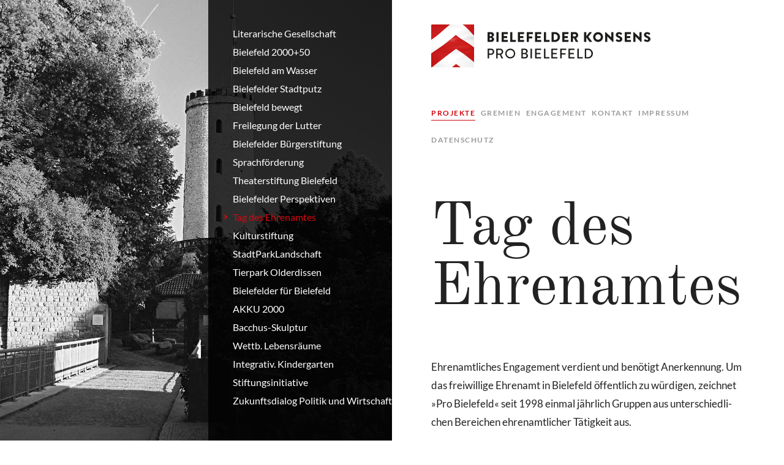

--- FILE ---
content_type: text/html; charset=UTF-8
request_url: https://pro-bielefeld.de/projekte/tag-des-ehrenamtes/
body_size: 24769
content:
<!doctype html>
<html class="no-js" lang="de">
	<head>
	  <meta charset="utf-8">
	  <meta http-equiv="x-ua-compatible" content="ie=edge">
	  <title>Tag des Ehrenamtes &laquo;  Bielefelder Konsens Pro Bielefeld</title>
	  <meta name="description" content="">
	  <meta name="viewport" content="width=device-width, initial-scale=1">

	  <link rel="apple-touch-icon" href="apple-touch-icon.png">
	   <link rel="preload" href="https://pro-bielefeld.de/wp-content/themes/classic/fonts/old-standard-tt-v18-latin-regular.woff2" as="font" type="font/woff2" crossorigin ></link>
	   <link rel="preload" href="https://pro-bielefeld.de/wp-content/themes/classic/fonts/lato-v23-latin-regular.woff2" as="font" type="font/woff2" crossorigin ></link>
	   <link rel="preload" href="https://pro-bielefeld.de/wp-content/themes/classic/fonts/lato-v23-latin-700.woff2" as="font" type="font/woff2" crossorigin ></link>

	  <link rel="stylesheet" href="https://pro-bielefeld.de/wp-content/themes/classic/css/normalize.css">
	  <link rel="stylesheet" href="https://pro-bielefeld.de/wp-content/themes/classic/css/main.css?ver=1.0.2">
	  <link rel="pingback" href="https://pro-bielefeld.de/xmlrpc.php" />
	  <script src="https://pro-bielefeld.de/wp-content/themes/classic/js/vendor/modernizr-2.8.3.min.js"></script>
						<meta name='robots' content='max-image-preview:large' />
<link rel="alternate" type="application/rss+xml" title="Bielefelder Konsens Pro Bielefeld &raquo; Feed" href="https://pro-bielefeld.de/feed/" />
<link rel="alternate" type="application/rss+xml" title="Bielefelder Konsens Pro Bielefeld &raquo; Kommentar-Feed" href="https://pro-bielefeld.de/comments/feed/" />
<script type="text/javascript">
window._wpemojiSettings = {"baseUrl":"https:\/\/s.w.org\/images\/core\/emoji\/14.0.0\/72x72\/","ext":".png","svgUrl":"https:\/\/s.w.org\/images\/core\/emoji\/14.0.0\/svg\/","svgExt":".svg","source":{"concatemoji":"https:\/\/pro-bielefeld.de\/wp-includes\/js\/wp-emoji-release.min.js?ver=6.1.9"}};
/*! This file is auto-generated */
!function(e,a,t){var n,r,o,i=a.createElement("canvas"),p=i.getContext&&i.getContext("2d");function s(e,t){var a=String.fromCharCode,e=(p.clearRect(0,0,i.width,i.height),p.fillText(a.apply(this,e),0,0),i.toDataURL());return p.clearRect(0,0,i.width,i.height),p.fillText(a.apply(this,t),0,0),e===i.toDataURL()}function c(e){var t=a.createElement("script");t.src=e,t.defer=t.type="text/javascript",a.getElementsByTagName("head")[0].appendChild(t)}for(o=Array("flag","emoji"),t.supports={everything:!0,everythingExceptFlag:!0},r=0;r<o.length;r++)t.supports[o[r]]=function(e){if(p&&p.fillText)switch(p.textBaseline="top",p.font="600 32px Arial",e){case"flag":return s([127987,65039,8205,9895,65039],[127987,65039,8203,9895,65039])?!1:!s([55356,56826,55356,56819],[55356,56826,8203,55356,56819])&&!s([55356,57332,56128,56423,56128,56418,56128,56421,56128,56430,56128,56423,56128,56447],[55356,57332,8203,56128,56423,8203,56128,56418,8203,56128,56421,8203,56128,56430,8203,56128,56423,8203,56128,56447]);case"emoji":return!s([129777,127995,8205,129778,127999],[129777,127995,8203,129778,127999])}return!1}(o[r]),t.supports.everything=t.supports.everything&&t.supports[o[r]],"flag"!==o[r]&&(t.supports.everythingExceptFlag=t.supports.everythingExceptFlag&&t.supports[o[r]]);t.supports.everythingExceptFlag=t.supports.everythingExceptFlag&&!t.supports.flag,t.DOMReady=!1,t.readyCallback=function(){t.DOMReady=!0},t.supports.everything||(n=function(){t.readyCallback()},a.addEventListener?(a.addEventListener("DOMContentLoaded",n,!1),e.addEventListener("load",n,!1)):(e.attachEvent("onload",n),a.attachEvent("onreadystatechange",function(){"complete"===a.readyState&&t.readyCallback()})),(e=t.source||{}).concatemoji?c(e.concatemoji):e.wpemoji&&e.twemoji&&(c(e.twemoji),c(e.wpemoji)))}(window,document,window._wpemojiSettings);
</script>
<style type="text/css">
img.wp-smiley,
img.emoji {
	display: inline !important;
	border: none !important;
	box-shadow: none !important;
	height: 1em !important;
	width: 1em !important;
	margin: 0 0.07em !important;
	vertical-align: -0.1em !important;
	background: none !important;
	padding: 0 !important;
}
</style>
	<link rel='stylesheet' id='wp-block-library-css' href='https://pro-bielefeld.de/wp-includes/css/dist/block-library/style.min.css?ver=6.1.9' type='text/css' media='all' />
<link rel='stylesheet' id='classic-theme-styles-css' href='https://pro-bielefeld.de/wp-includes/css/classic-themes.min.css?ver=1' type='text/css' media='all' />
<style id='global-styles-inline-css' type='text/css'>
body{--wp--preset--color--black: #000000;--wp--preset--color--cyan-bluish-gray: #abb8c3;--wp--preset--color--white: #ffffff;--wp--preset--color--pale-pink: #f78da7;--wp--preset--color--vivid-red: #cf2e2e;--wp--preset--color--luminous-vivid-orange: #ff6900;--wp--preset--color--luminous-vivid-amber: #fcb900;--wp--preset--color--light-green-cyan: #7bdcb5;--wp--preset--color--vivid-green-cyan: #00d084;--wp--preset--color--pale-cyan-blue: #8ed1fc;--wp--preset--color--vivid-cyan-blue: #0693e3;--wp--preset--color--vivid-purple: #9b51e0;--wp--preset--gradient--vivid-cyan-blue-to-vivid-purple: linear-gradient(135deg,rgba(6,147,227,1) 0%,rgb(155,81,224) 100%);--wp--preset--gradient--light-green-cyan-to-vivid-green-cyan: linear-gradient(135deg,rgb(122,220,180) 0%,rgb(0,208,130) 100%);--wp--preset--gradient--luminous-vivid-amber-to-luminous-vivid-orange: linear-gradient(135deg,rgba(252,185,0,1) 0%,rgba(255,105,0,1) 100%);--wp--preset--gradient--luminous-vivid-orange-to-vivid-red: linear-gradient(135deg,rgba(255,105,0,1) 0%,rgb(207,46,46) 100%);--wp--preset--gradient--very-light-gray-to-cyan-bluish-gray: linear-gradient(135deg,rgb(238,238,238) 0%,rgb(169,184,195) 100%);--wp--preset--gradient--cool-to-warm-spectrum: linear-gradient(135deg,rgb(74,234,220) 0%,rgb(151,120,209) 20%,rgb(207,42,186) 40%,rgb(238,44,130) 60%,rgb(251,105,98) 80%,rgb(254,248,76) 100%);--wp--preset--gradient--blush-light-purple: linear-gradient(135deg,rgb(255,206,236) 0%,rgb(152,150,240) 100%);--wp--preset--gradient--blush-bordeaux: linear-gradient(135deg,rgb(254,205,165) 0%,rgb(254,45,45) 50%,rgb(107,0,62) 100%);--wp--preset--gradient--luminous-dusk: linear-gradient(135deg,rgb(255,203,112) 0%,rgb(199,81,192) 50%,rgb(65,88,208) 100%);--wp--preset--gradient--pale-ocean: linear-gradient(135deg,rgb(255,245,203) 0%,rgb(182,227,212) 50%,rgb(51,167,181) 100%);--wp--preset--gradient--electric-grass: linear-gradient(135deg,rgb(202,248,128) 0%,rgb(113,206,126) 100%);--wp--preset--gradient--midnight: linear-gradient(135deg,rgb(2,3,129) 0%,rgb(40,116,252) 100%);--wp--preset--duotone--dark-grayscale: url('#wp-duotone-dark-grayscale');--wp--preset--duotone--grayscale: url('#wp-duotone-grayscale');--wp--preset--duotone--purple-yellow: url('#wp-duotone-purple-yellow');--wp--preset--duotone--blue-red: url('#wp-duotone-blue-red');--wp--preset--duotone--midnight: url('#wp-duotone-midnight');--wp--preset--duotone--magenta-yellow: url('#wp-duotone-magenta-yellow');--wp--preset--duotone--purple-green: url('#wp-duotone-purple-green');--wp--preset--duotone--blue-orange: url('#wp-duotone-blue-orange');--wp--preset--font-size--small: 13px;--wp--preset--font-size--medium: 20px;--wp--preset--font-size--large: 36px;--wp--preset--font-size--x-large: 42px;--wp--preset--spacing--20: 0.44rem;--wp--preset--spacing--30: 0.67rem;--wp--preset--spacing--40: 1rem;--wp--preset--spacing--50: 1.5rem;--wp--preset--spacing--60: 2.25rem;--wp--preset--spacing--70: 3.38rem;--wp--preset--spacing--80: 5.06rem;}:where(.is-layout-flex){gap: 0.5em;}body .is-layout-flow > .alignleft{float: left;margin-inline-start: 0;margin-inline-end: 2em;}body .is-layout-flow > .alignright{float: right;margin-inline-start: 2em;margin-inline-end: 0;}body .is-layout-flow > .aligncenter{margin-left: auto !important;margin-right: auto !important;}body .is-layout-constrained > .alignleft{float: left;margin-inline-start: 0;margin-inline-end: 2em;}body .is-layout-constrained > .alignright{float: right;margin-inline-start: 2em;margin-inline-end: 0;}body .is-layout-constrained > .aligncenter{margin-left: auto !important;margin-right: auto !important;}body .is-layout-constrained > :where(:not(.alignleft):not(.alignright):not(.alignfull)){max-width: var(--wp--style--global--content-size);margin-left: auto !important;margin-right: auto !important;}body .is-layout-constrained > .alignwide{max-width: var(--wp--style--global--wide-size);}body .is-layout-flex{display: flex;}body .is-layout-flex{flex-wrap: wrap;align-items: center;}body .is-layout-flex > *{margin: 0;}:where(.wp-block-columns.is-layout-flex){gap: 2em;}.has-black-color{color: var(--wp--preset--color--black) !important;}.has-cyan-bluish-gray-color{color: var(--wp--preset--color--cyan-bluish-gray) !important;}.has-white-color{color: var(--wp--preset--color--white) !important;}.has-pale-pink-color{color: var(--wp--preset--color--pale-pink) !important;}.has-vivid-red-color{color: var(--wp--preset--color--vivid-red) !important;}.has-luminous-vivid-orange-color{color: var(--wp--preset--color--luminous-vivid-orange) !important;}.has-luminous-vivid-amber-color{color: var(--wp--preset--color--luminous-vivid-amber) !important;}.has-light-green-cyan-color{color: var(--wp--preset--color--light-green-cyan) !important;}.has-vivid-green-cyan-color{color: var(--wp--preset--color--vivid-green-cyan) !important;}.has-pale-cyan-blue-color{color: var(--wp--preset--color--pale-cyan-blue) !important;}.has-vivid-cyan-blue-color{color: var(--wp--preset--color--vivid-cyan-blue) !important;}.has-vivid-purple-color{color: var(--wp--preset--color--vivid-purple) !important;}.has-black-background-color{background-color: var(--wp--preset--color--black) !important;}.has-cyan-bluish-gray-background-color{background-color: var(--wp--preset--color--cyan-bluish-gray) !important;}.has-white-background-color{background-color: var(--wp--preset--color--white) !important;}.has-pale-pink-background-color{background-color: var(--wp--preset--color--pale-pink) !important;}.has-vivid-red-background-color{background-color: var(--wp--preset--color--vivid-red) !important;}.has-luminous-vivid-orange-background-color{background-color: var(--wp--preset--color--luminous-vivid-orange) !important;}.has-luminous-vivid-amber-background-color{background-color: var(--wp--preset--color--luminous-vivid-amber) !important;}.has-light-green-cyan-background-color{background-color: var(--wp--preset--color--light-green-cyan) !important;}.has-vivid-green-cyan-background-color{background-color: var(--wp--preset--color--vivid-green-cyan) !important;}.has-pale-cyan-blue-background-color{background-color: var(--wp--preset--color--pale-cyan-blue) !important;}.has-vivid-cyan-blue-background-color{background-color: var(--wp--preset--color--vivid-cyan-blue) !important;}.has-vivid-purple-background-color{background-color: var(--wp--preset--color--vivid-purple) !important;}.has-black-border-color{border-color: var(--wp--preset--color--black) !important;}.has-cyan-bluish-gray-border-color{border-color: var(--wp--preset--color--cyan-bluish-gray) !important;}.has-white-border-color{border-color: var(--wp--preset--color--white) !important;}.has-pale-pink-border-color{border-color: var(--wp--preset--color--pale-pink) !important;}.has-vivid-red-border-color{border-color: var(--wp--preset--color--vivid-red) !important;}.has-luminous-vivid-orange-border-color{border-color: var(--wp--preset--color--luminous-vivid-orange) !important;}.has-luminous-vivid-amber-border-color{border-color: var(--wp--preset--color--luminous-vivid-amber) !important;}.has-light-green-cyan-border-color{border-color: var(--wp--preset--color--light-green-cyan) !important;}.has-vivid-green-cyan-border-color{border-color: var(--wp--preset--color--vivid-green-cyan) !important;}.has-pale-cyan-blue-border-color{border-color: var(--wp--preset--color--pale-cyan-blue) !important;}.has-vivid-cyan-blue-border-color{border-color: var(--wp--preset--color--vivid-cyan-blue) !important;}.has-vivid-purple-border-color{border-color: var(--wp--preset--color--vivid-purple) !important;}.has-vivid-cyan-blue-to-vivid-purple-gradient-background{background: var(--wp--preset--gradient--vivid-cyan-blue-to-vivid-purple) !important;}.has-light-green-cyan-to-vivid-green-cyan-gradient-background{background: var(--wp--preset--gradient--light-green-cyan-to-vivid-green-cyan) !important;}.has-luminous-vivid-amber-to-luminous-vivid-orange-gradient-background{background: var(--wp--preset--gradient--luminous-vivid-amber-to-luminous-vivid-orange) !important;}.has-luminous-vivid-orange-to-vivid-red-gradient-background{background: var(--wp--preset--gradient--luminous-vivid-orange-to-vivid-red) !important;}.has-very-light-gray-to-cyan-bluish-gray-gradient-background{background: var(--wp--preset--gradient--very-light-gray-to-cyan-bluish-gray) !important;}.has-cool-to-warm-spectrum-gradient-background{background: var(--wp--preset--gradient--cool-to-warm-spectrum) !important;}.has-blush-light-purple-gradient-background{background: var(--wp--preset--gradient--blush-light-purple) !important;}.has-blush-bordeaux-gradient-background{background: var(--wp--preset--gradient--blush-bordeaux) !important;}.has-luminous-dusk-gradient-background{background: var(--wp--preset--gradient--luminous-dusk) !important;}.has-pale-ocean-gradient-background{background: var(--wp--preset--gradient--pale-ocean) !important;}.has-electric-grass-gradient-background{background: var(--wp--preset--gradient--electric-grass) !important;}.has-midnight-gradient-background{background: var(--wp--preset--gradient--midnight) !important;}.has-small-font-size{font-size: var(--wp--preset--font-size--small) !important;}.has-medium-font-size{font-size: var(--wp--preset--font-size--medium) !important;}.has-large-font-size{font-size: var(--wp--preset--font-size--large) !important;}.has-x-large-font-size{font-size: var(--wp--preset--font-size--x-large) !important;}
.wp-block-navigation a:where(:not(.wp-element-button)){color: inherit;}
:where(.wp-block-columns.is-layout-flex){gap: 2em;}
.wp-block-pullquote{font-size: 1.5em;line-height: 1.6;}
</style>
<link rel='stylesheet' id='responsive-lightbox-tosrus-css' href='https://pro-bielefeld.de/wp-content/plugins/responsive-lightbox/assets/tosrus/jquery.tosrus.min.css?ver=2.4.4' type='text/css' media='all' />
<script type='text/javascript' src='https://pro-bielefeld.de/wp-includes/js/jquery/jquery.min.js?ver=3.6.1' id='jquery-core-js'></script>
<script type='text/javascript' src='https://pro-bielefeld.de/wp-includes/js/jquery/jquery-migrate.min.js?ver=3.3.2' id='jquery-migrate-js'></script>
<script type='text/javascript' src='https://pro-bielefeld.de/wp-content/plugins/responsive-lightbox/assets/tosrus/jquery.tosrus.min.js?ver=2.4.4' id='responsive-lightbox-tosrus-js'></script>
<script type='text/javascript' src='https://pro-bielefeld.de/wp-includes/js/underscore.min.js?ver=1.13.4' id='underscore-js'></script>
<script type='text/javascript' src='https://pro-bielefeld.de/wp-content/plugins/responsive-lightbox/assets/infinitescroll/infinite-scroll.pkgd.min.js?ver=6.1.9' id='responsive-lightbox-infinite-scroll-js'></script>
<script type='text/javascript' id='responsive-lightbox-js-extra'>
/* <![CDATA[ */
var rlArgs = {"script":"tosrus","selector":"lightbox","customEvents":"","activeGalleries":"1","effect":"slide","infinite":"1","keys":"0","autoplay":"1","pauseOnHover":"0","timeout":"4000","pagination":"1","paginationType":"thumbnails","closeOnClick":"0","woocommerce_gallery":"0","ajaxurl":"https:\/\/pro-bielefeld.de\/wp-admin\/admin-ajax.php","nonce":"106c92c11a","preview":"false","postId":"52","scriptExtension":""};
/* ]]> */
</script>
<script type='text/javascript' src='https://pro-bielefeld.de/wp-content/plugins/responsive-lightbox/js/front.js?ver=2.4.4' id='responsive-lightbox-js'></script>
<script type='text/javascript' src='https://pro-bielefeld.de/wp-content/plugins/wp-retina-2x/app/picturefill.min.js?ver=1679308288' id='wr2x-picturefill-js-js'></script>
<link rel="https://api.w.org/" href="https://pro-bielefeld.de/wp-json/" /><link rel="alternate" type="application/json" href="https://pro-bielefeld.de/wp-json/wp/v2/pages/52" /><link rel="EditURI" type="application/rsd+xml" title="RSD" href="https://pro-bielefeld.de/xmlrpc.php?rsd" />
<link rel="wlwmanifest" type="application/wlwmanifest+xml" href="https://pro-bielefeld.de/wp-includes/wlwmanifest.xml" />
<meta name="generator" content="WordPress 6.1.9" />
<link rel="canonical" href="https://pro-bielefeld.de/projekte/tag-des-ehrenamtes/" />
<link rel='shortlink' href='https://pro-bielefeld.de/?p=52' />
<link rel="alternate" type="application/json+oembed" href="https://pro-bielefeld.de/wp-json/oembed/1.0/embed?url=https%3A%2F%2Fpro-bielefeld.de%2Fprojekte%2Ftag-des-ehrenamtes%2F" />
<link rel="alternate" type="text/xml+oembed" href="https://pro-bielefeld.de/wp-json/oembed/1.0/embed?url=https%3A%2F%2Fpro-bielefeld.de%2Fprojekte%2Ftag-des-ehrenamtes%2F&#038;format=xml" />
	</head>
	<body class="page-template page-template-projekte page-template-projekte-php page page-id-52 page-child parent-pageid-5">
  <!--[if lt IE 8]>
		<p class="browserupgrade">You are using an <strong>outdated</strong> browser. Please <a href="http://browsehappy.com/">upgrade your browser</a> to improve your experience.</p>
  <![endif]-->
  <div id="mobilenav">
	  <a id="logo" href="https://pro-bielefeld.de"></a>
	  <a id="burger" href="#"><span></span></a>
  </div>

  <div class="overlay">
	  <div class="pushmenu">
	  	<ul>
	  		<li class="page_item page-item-5 page_item_has_children current_page_ancestor current_page_parent"><a href="https://pro-bielefeld.de/projekte/">Projekte</a></li>
<li class="page_item page-item-7"><a href="https://pro-bielefeld.de/gremien/">Gremien</a></li>
<li class="page_item page-item-9"><a href="https://pro-bielefeld.de/engagement/">Engagement</a></li>
<li class="page_item page-item-11"><a href="https://pro-bielefeld.de/kontakt/">Kontakt</a></li>
<li class="page_item page-item-13"><a href="https://pro-bielefeld.de/impressum/">Impressum</a></li>
<li class="page_item page-item-145"><a href="https://pro-bielefeld.de/datenschutzerklaerung/">Datenschutz</a></li>
	  	</ul>
	  </div>
  </div>
	<!-- end header -->


  <div id="mainimage" >

     <div id="subnav">
        <ul>
          <li class="page_item page-item-21"><a href="https://pro-bielefeld.de/projekte/literarische-gesellschaft/">Literarische Gesellschaft</a></li>
<li class="page_item page-item-27"><a href="https://pro-bielefeld.de/projekte/bielefeld-200050/">Bielefeld 2000+50</a></li>
<li class="page_item page-item-29"><a href="https://pro-bielefeld.de/projekte/bielefeld-am-wasser/">Bielefeld am Wasser</a></li>
<li class="page_item page-item-35"><a href="https://pro-bielefeld.de/projekte/bielefelder-stadtputz/">Bielefelder Stadtputz</a></li>
<li class="page_item page-item-37"><a href="https://pro-bielefeld.de/projekte/bielefeld-bewegt/">Bielefeld bewegt</a></li>
<li class="page_item page-item-39"><a href="https://pro-bielefeld.de/projekte/freilegung-der-lutter/">Freilegung der Lutter</a></li>
<li class="page_item page-item-41"><a href="https://pro-bielefeld.de/projekte/bielefelder-buergerstiftung/">Bielefelder Bürgerstiftung</a></li>
<li class="page_item page-item-43"><a href="https://pro-bielefeld.de/projekte/sprachfoerderung-fuer-migrantenkinder/">Sprachförderung</a></li>
<li class="page_item page-item-45"><a href="https://pro-bielefeld.de/projekte/theaterstiftung-bielefeld/">Theaterstiftung Bielefeld</a></li>
<li class="page_item page-item-47"><a href="https://pro-bielefeld.de/projekte/bielefelder-perspektiven/">Bielefelder Perspektiven</a></li>
<li class="page_item page-item-52 current_page_item"><a href="https://pro-bielefeld.de/projekte/tag-des-ehrenamtes/" aria-current="page">Tag des Ehrenamtes</a></li>
<li class="page_item page-item-54"><a href="https://pro-bielefeld.de/projekte/kulturstiftung/">Kulturstiftung</a></li>
<li class="page_item page-item-56"><a href="https://pro-bielefeld.de/projekte/stadtparklandschaft/">StadtParkLandschaft</a></li>
<li class="page_item page-item-58"><a href="https://pro-bielefeld.de/projekte/tierpark-olderdissen/">Tierpark Olderdissen</a></li>
<li class="page_item page-item-60"><a href="https://pro-bielefeld.de/projekte/bielefelder-fuer-bielefeld/">Bielefelder für Bielefeld</a></li>
<li class="page_item page-item-62"><a href="https://pro-bielefeld.de/projekte/akku-2000/">AKKU 2000</a></li>
<li class="page_item page-item-64"><a href="https://pro-bielefeld.de/projekte/bacchus-skulptur/">Bacchus-Skulptur</a></li>
<li class="page_item page-item-66"><a href="https://pro-bielefeld.de/projekte/wettb-lebensraeume/">Wettb. Lebensräume</a></li>
<li class="page_item page-item-68"><a href="https://pro-bielefeld.de/projekte/integrativ-kindergarten/">Integrativ. Kindergarten</a></li>
<li class="page_item page-item-70"><a href="https://pro-bielefeld.de/projekte/stiftungsinitiative/">Stiftungsinitiative</a></li>
<li class="page_item page-item-25"><a href="https://pro-bielefeld.de/projekte/bielefeld-2000plus/">Zukunftsdialog Politik und Wirtschaft</a></li>
        </ul>
     </div>
  </div>

<div class="projdropdown">
  <div class="selectwrap">
    <form action="https://pro-bielefeld.de" method="get" id="loadproject">
      <select name='page_id' id='page_id'>
	<option value="">...bitte wählen</option>
	<option class="level-0" value="21">Literarische Gesellschaft</option>
	<option class="level-0" value="27">Bielefeld 2000+50</option>
	<option class="level-0" value="29">Bielefeld am Wasser</option>
	<option class="level-0" value="35">Bielefelder Stadtputz</option>
	<option class="level-0" value="37">Bielefeld bewegt</option>
	<option class="level-0" value="39">Freilegung der Lutter</option>
	<option class="level-0" value="41">Bielefelder Bürgerstiftung</option>
	<option class="level-0" value="43">Sprachförderung</option>
	<option class="level-0" value="45">Theaterstiftung Bielefeld</option>
	<option class="level-0" value="47">Bielefelder Perspektiven</option>
	<option class="level-0" value="52">Tag des Ehrenamtes</option>
	<option class="level-0" value="54">Kulturstiftung</option>
	<option class="level-0" value="56">StadtParkLandschaft</option>
	<option class="level-0" value="58">Tierpark Olderdissen</option>
	<option class="level-0" value="60">Bielefelder für Bielefeld</option>
	<option class="level-0" value="62">AKKU 2000</option>
	<option class="level-0" value="64">Bacchus-Skulptur</option>
	<option class="level-0" value="66">Wettb. Lebensräume</option>
	<option class="level-0" value="68">Integrativ. Kindergarten</option>
	<option class="level-0" value="70">Stiftungsinitiative</option>
	<option class="level-0" value="25">Zukunftsdialog Politik und Wirtschaft</option>
</select>
      <input type="submit" name="submit" value="view" id="submitform"/>
    </form>
  </div>
</div>

  <div id="maincontent">
      <a id="logo" href="https://pro-bielefeld.de"></a>
      <ul id="mainnav">
          <li class="page_item page-item-5 page_item_has_children current_page_ancestor current_page_parent"><a href="https://pro-bielefeld.de/projekte/">Projekte</a></li>
<li class="page_item page-item-7"><a href="https://pro-bielefeld.de/gremien/">Gremien</a></li>
<li class="page_item page-item-9"><a href="https://pro-bielefeld.de/engagement/">Engagement</a></li>
<li class="page_item page-item-11"><a href="https://pro-bielefeld.de/kontakt/">Kontakt</a></li>
<li class="page_item page-item-13"><a href="https://pro-bielefeld.de/impressum/">Impressum</a></li>
<li class="page_item page-item-145"><a href="https://pro-bielefeld.de/datenschutzerklaerung/">Datenschutz</a></li>
      </ul>
            <article class="hyphenate post-52 page type-page status-publish hentry" id="post-52">

                    <h1>Tag des Ehrenamtes</h1>
          
          <p>Ehrenamtliches Engagement verdient und benötigt Anerkennung. Um das freiwillige Ehrenamt in Bielefeld öffentlich zu würdigen, zeichnet »Pro Bielefeld« seit 1998 einmal jährlich Gruppen aus unterschiedlichen Bereichen ehrenamtlicher Tätigkeit aus.</p>
      </article>
          </div>

<!-- begin footer -->
    <script src="https://pro-bielefeld.de/wp-content/themes/classic/js/jquery.min.js"></script>
    <script>window.jQuery || document.write('<script src="js/vendor/jquery-1.11.3.min.js"><\/script>')</script>
    <script src="https://pro-bielefeld.de/wp-content/themes/classic/js/plugins.js"></script>
    <script src="https://pro-bielefeld.de/wp-content/themes/classic/js/main.js"></script>
    <script src="https://pro-bielefeld.de/wp-content/themes/classic/js/Hyphenator.js"></script>
        </body>
</html>

--- FILE ---
content_type: text/css
request_url: https://pro-bielefeld.de/wp-content/themes/classic/css/main.css?ver=1.0.2
body_size: 16079
content:
/*! HTML5 Boilerplate v5.2.0 | MIT License | https://html5boilerplate.com/ */

/*
 * What follows is the result of much research on cross-browser styling.
 * Credit left inline and big thanks to Nicolas Gallagher, Jonathan Neal,
 * Kroc Camen, and the H5BP dev community and team.
 */

/* ==========================================================================
   Base styles: opinionated defaults
   ========================================================================== */

html {
    color: #222;
    font-size: 1em;
    line-height: 1.4;
}

/*
 * Remove text-shadow in selection highlight:
 * https://twitter.com/miketaylr/status/12228805301
 *
 * These selection rule sets have to be separate.
 * Customize the background color to match your design.
 */

::-moz-selection {
    background: #b3d4fc;
    text-shadow: none;
}

::selection {
    background: #b3d4fc;
    text-shadow: none;
}

/*
 * A better looking default horizontal rule
 */

hr {
    display: block;
    height: 1px;
    border: 0;
    border-top: 1px solid #ccc;
    margin: 1em 0;
    padding: 0;
}

/*
 * Remove the gap between audio, canvas, iframes,
 * images, videos and the bottom of their containers:
 * https://github.com/h5bp/html5-boilerplate/issues/440
 */

audio,
canvas,
iframe,
img,
svg,
video {
    vertical-align: middle;
}

/*
 * Remove default fieldset styles.
 */

fieldset {
    border: 0;
    margin: 0;
    padding: 0;
}

/*
 * Allow only vertical resizing of textareas.
 */

textarea {
    resize: vertical;
}

/* ==========================================================================
   Browser Upgrade Prompt
   ========================================================================== */

.browserupgrade {
    margin: 0.2em 0;
    background: #ccc;
    color: #000;
    padding: 0.2em 0;
}

/* ==========================================================================
   Typografie
   ========================================================================== */

/* lato-regular - latin */
@font-face {
  font-display: swap; /* Check https://developer.mozilla.org/en-US/docs/Web/CSS/@font-face/font-display for other options. */
  font-family: 'Lato';
  font-style: normal;
  font-weight: 400;
  src: url('../fonts/lato-v23-latin-regular.eot'); /* IE9 Compat Modes */
  src: url('../fonts/lato-v23-latin-regular.eot?#iefix') format('embedded-opentype'), /* IE6-IE8 */
       url('../fonts/lato-v23-latin-regular.woff2') format('woff2'), /* Super Modern Browsers */
       url('../fonts/lato-v23-latin-regular.woff') format('woff'), /* Modern Browsers */
       url('../fonts/lato-v23-latin-regular.ttf') format('truetype'), /* Safari, Android, iOS */
       url('../fonts/lato-v23-latin-regular.svg#Lato') format('svg'); /* Legacy iOS */
}

/* lato-700 - latin */
@font-face {
  font-display: swap; /* Check https://developer.mozilla.org/en-US/docs/Web/CSS/@font-face/font-display for other options. */
  font-family: 'Lato';
  font-style: normal;
  font-weight: 700;
  src: url('../fonts/lato-v23-latin-700.eot'); /* IE9 Compat Modes */
  src: url('../fonts/lato-v23-latin-700.eot?#iefix') format('embedded-opentype'), /* IE6-IE8 */
       url('../fonts/lato-v23-latin-700.woff2') format('woff2'), /* Super Modern Browsers */
       url('../fonts/lato-v23-latin-700.woff') format('woff'), /* Modern Browsers */
       url('../fonts/lato-v23-latin-700.ttf') format('truetype'), /* Safari, Android, iOS */
       url('../fonts/lato-v23-latin-700.svg#Lato') format('svg'); /* Legacy iOS */
}

/* old-standard-tt-regular - latin */
@font-face {
  font-display: swap; /* Check https://developer.mozilla.org/en-US/docs/Web/CSS/@font-face/font-display for other options. */
  font-family: 'Old Standard TT';
  font-style: normal;
  font-weight: 400;
  src: url('../fonts/old-standard-tt-v18-latin-regular.eot'); /* IE9 Compat Modes */
  src: url('../fonts/old-standard-tt-v18-latin-regular.eot?#iefix') format('embedded-opentype'), /* IE6-IE8 */
       url('../fonts/old-standard-tt-v18-latin-regular.woff2') format('woff2'), /* Super Modern Browsers */
       url('../fonts/old-standard-tt-v18-latin-regular.woff') format('woff'), /* Modern Browsers */
       url('../fonts/old-standard-tt-v18-latin-regular.ttf') format('truetype'), /* Safari, Android, iOS */
       url('../fonts/old-standard-tt-v18-latin-regular.svg#OldStandardTT') format('svg'); /* Legacy iOS */
}


h1 {
  font-family:'Old Standard TT',sans-serif;
  font-size: 98px;
  font-weight: 400;
  line-height: 98px;
}

q {
    font-family:'Old Standard TT',sans-serif;
    font-size: 30px;
    font-weight: 400;
    line-height: normal;
}

body,
p {
  font-family: 'Lato', sans-serif;
  font-weight: 400;
  font-size: 17px;
  line-height: 30px;
}

small {
    font-size: 14px;
    letter-spacing: 1px;
}

article small {
    font-size: 14px;
    letter-spacing: normal;
    color: #333;
}



/* ==========================================================================
   Author's custom styles
   ========================================================================== */

body.noscroll {
    overflow: hidden;
}

#mobilenav {
    height: 45px;
    padding: 20px;
    display: none;
}

#mainimage,
#maincontent {
    width: 50%;
    height: 1000px;
}

#mainimage {
    background-image: url("../img/sparrenburg_bielefeld_schwarz_weiss.jpg");
    background-size: cover;
    background-position: center;
    float: left;
    position: fixed;
    color: white;
}

#maincontent {
    float: right;
    width: 40%;
    padding: 40px 5% 0 5%;
}

#mainnav {
    list-style: none;
    text-transform: uppercase;
    font-weight: 700;
    font-size: 12px;
    letter-spacing: 1.5px;
    margin: 60px 0;
    padding: 0;
}

#mainnav li {
    display: inline-block;
    margin: 0 0 14px 0;
}

#mainnav a {
    padding: 4px 0px;
    margin: 0 5px 0 0;
}

a:link,
a:visited {
    color: #999999;
    text-decoration: none;
}

#mainnav li.current_page_item a,
#mainnav li.current_page_parent a {
    color: #D20910;
    border-bottom: 1px solid #D20910;
}

a:hover {
    color: #D20910;
}

#logo {
    width: 390px;
    height: 70px;
    background-image: url("../img/pro_bielefeld_logo.gif");
    background-size: 390px 70px ;
    display: block;
}

#mobilenav #logo {
    width: 234px;
    height: 42px;
    background-size: 234px 42px ;
    display: inline-block;
}

#subnav {
  background-color: rgba(0,0,0,0.8);
  width: 300px;
  height: 2000px;
  float: right;
}

#subnav ul {
  list-style: none;
  padding: 0;
  margin: 40px 0 0 20px;
}

#subnav a {
  font-size: 16px;
  padding-left: 20px;
  display: block;
}

#subnav a:link,
#subnav a:visited {
  color: white;
}

#subnav li.current_page_item a,
#subnav li a:hover {
  color: #D20910;
  background-image: url("../img/arrow.png");
  background-repeat: no-repeat;
  background-size: 6px 9px;
  background-position: 6px 10px;
  display: block;
}


article {
    max-width: 520px;
    -webkit-font-variant-ligatures: no-common-ligatures;
}

article ul {
  font-size: 16px;
  list-style: none;
  padding: 0;

}

article ul li {
  font-size: 16px;

  background-image: url("../img/arrow.png");
  padding-left: 20px;
  background-repeat: no-repeat;
  background-size: 6px 9px;
  background-position: 6px 10px;
}

q {
    quotes: "„" "“";
}

.zitat {
    position: absolute;
    bottom: 20%;
    margin: 0 0 100px 0;
    padding: 0 40px 0 100px;
}

.zitat p {
    text-align: right;
    line-height: normal;
    text-shadow: 1px 1px 4px #000;
}

.gallery {
  margin: 40px 0 0 0 !important;
}


/* Burger */

#burger {
  float: right;
  margin: 2px 20px 2px 2px;
  display: inline-block;
  width: 22px;
  height: 40px;
}

#burger:hover {
    border: none;
}

#burger span,
#burger span:before,
#burger span:after {
  display: block;
  width: 100%;
  height: 2px;
  background: #000;
  transition: all 0.5s;
  -webkit-transition: all 0.5s;
  -moz-transition: all 0.5s;
  -o-transition: all 0.5;
  -ms-transition: all 0.5s;
  backface-visibility: hidden;
}

body.scroll #burger span,
body.scroll #burger span:before,
body.scroll #burger span:after,
body.nostage #burger span,
body.nostage #burger span:before,
body.nostage #burger span:after {
  background: #1C1C1C;
}

/*body.nostage #burger span,
body.nostage #burger span:before,
body.nostage #burger span:after {
  background: #1C1C1C;
}*/

#burger span {
  position: relative;
  margin: 20px 0 0;
}

#burger span:before,
#burger span:after {
  position: absolute;
  content: "";
}

#burger span:before {
  top: -7px;
}

#burger span:after {
  top: 7px;
}

#burger.selected span:before,
body.scroll #burger.selected span:before,
body.nostage #burger.selected span:before {
  transform: translate(0px, 7px) rotate(-45deg);
  -webkit-transform: translate(0px, 7px) rotate(-45deg);
  -moz-transform: translate(0px, 7px) rotate(-45deg);
  -o-transform: translate(0px, 7px) rotate(-45deg);
  -ms-transform: translate(0px, 7px) rotate(-45deg);
  background-color: #000;
}

#burger.selected span:after,
body.scroll #burger.selected span:after,
body.nostage #burger.selected span:after {
  transform: translate(0px, -7px) rotate(45deg);
  -webkit-transform: translate(0px, -7px) rotate(45deg);
  -moz-transform: translate(0px, -7px) rotate(45deg);
  -o-transform: translate(0px, -7px) rotate(45deg);
  -ms-transform: translate(0px, -7px) rotate(45deg);
  background-color: #000;
}

#burger.selected span,
body.scroll #burger.selected span,
body.nostage #burger.selected span {
  background: transparent;
}
/* Burger END */


.projdropdown{
  display: block;
  width: 100%;
  height: 55px;
  padding-top: 20px;
  position: relative;
  display: none;
  background: url("../img/dreieck.png") no-repeat;
  -webkit-background-size: 12px;
  background-size: 12px;
  background-position: 96% 30px;
  background-color: rgba(0, 0, 0, 0.8);
  overflow: hidden;
}

.projdropdown select{
  margin: 0 auto;
  display: block;
}

.selectwrap input{
  display: none;
}

.selectwrap select{
  background: transparent;
  width: 100%;
  margin-left: 20px;
  padding: 5px;
  font-size: 16px;
  line-height: 1;
  border: 0;
  border-radius: 0;
  height: 34px;
  -webkit-appearance: none;
  color: #fff;
  position: relative;
}


/* ==========================================================================
   Push Menu
   ========================================================================== */

.overlay{
  position: fixed;
  width: 100%;
  height: 100%;
  top: 85px;
  left: 0;
  bottom: 0;
  z-index: 20;
  background-color: rgba(255,255,255,0.93);
  display: none;
  overflow-x: hidden;
  overflow-y: scroll;
}

.overlay.visible{
  display: block;
}

.pushmenu{
  font-size: 2em;
  margin-left: 20px;
  text-transform: uppercase;
  font-weight: 700;
  letter-spacing: 2.5px;
}

.pushmenu ul{
  list-style: none;
  margin: 0;
  padding: 0;
}

.pushmenu li{
  margin: 35px 0 35px 0;
}

.pushmenu .current_page_item a{
  color: #D20910;
  border-bottom: 1px solid #D20910;
}



/* ==========================================================================
   Mediaquery
   ========================================================================== */
/* iPad hoch */
@media only screen and (max-width: 860px) {

    #mobilenav {
        display: block;
    }

    #mainimage {
        float: none;
        position: relative;
        height: 400px !important;
        width: 100%;
        bottom: 0;
        top: 0;
        background-position: center top;
    }

    .page-id-9 #mainimage,
    .page-id-11 #mainimage {
      background-position: center center;
    }

    .page-id-13 #mainimage {
      background-position: center bottom;
    }

    #maincontent #mainnav,
    #maincontent #logo {
        display: none;
    }

    #maincontent {
    float: none;
    width: 90%;
    padding: 40px 5% 0 5%;
    }

    article {
        margin: 0 auto;
    }

    .page-template-projekte #subnav{
      display: none;
    }

    .projdropdown{
      display: block;
    }

    .zitat{
      position: absolute;
      bottom: 0;
      margin: 0 0 0 0;
      padding: 0 40px 0 100px;
    }




}

/* kleiner als iPad hoch */
@media only screen and (max-width: 760px) {

  h1 {
    font-size: 60px;
    line-height: 60px;
    margin: 0 0 40px 0;
  }

  q {
    font-size: 20px;
  }

  .zitat {
    margin: 0 0 20px 0;
    padding: 0 20px 0 40px;
  }

}


/* ==========================================================================
   Ausnahmen
   ========================================================================== */

/* Seite Gremien */

.page-id-7 .zitat {
    bottom: 5%;
}

.page-id-13 .zitat {
    top: 30%;
    bottom: auto;
}


/* ==========================================================================
   Helper classes
   ========================================================================== */

/*
 * Hide visually and from screen readers:
 */

.hidden {
    display: none !important;
}

/*
 * Hide only visually, but have it available for screen readers:
 * http://snook.ca/archives/html_and_css/hiding-content-for-accessibility
 */

.visuallyhidden {
    border: 0;
    clip: rect(0 0 0 0);
    height: 1px;
    margin: -1px;
    overflow: hidden;
    padding: 0;
    position: absolute;
    width: 1px;
}

/*
 * Extends the .visuallyhidden class to allow the element
 * to be focusable when navigated to via the keyboard:
 * https://www.drupal.org/node/897638
 */

.visuallyhidden.focusable:active,
.visuallyhidden.focusable:focus {
    clip: auto;
    height: auto;
    margin: 0;
    overflow: visible;
    position: static;
    width: auto;
}

/*
 * Hide visually and from screen readers, but maintain layout
 */

.invisible {
    visibility: hidden;
}

/*
 * Clearfix: contain floats
 *
 * For modern browsers
 * 1. The space content is one way to avoid an Opera bug when the
 *    `contenteditable` attribute is included anywhere else in the document.
 *    Otherwise it causes space to appear at the top and bottom of elements
 *    that receive the `clearfix` class.
 * 2. The use of `table` rather than `block` is only necessary if using
 *    `:before` to contain the top-margins of child elements.
 */

.clearfix:before,
.clearfix:after {
    content: " "; /* 1 */
    display: table; /* 2 */
}

.clearfix:after {
    clear: both;
}

/* ==========================================================================
   EXAMPLE Media Queries for Responsive Design.
   These examples override the primary ('mobile first') styles.
   Modify as content requires.
   ========================================================================== */

@media only screen and (min-width: 35em) {
    /* Style adjustments for viewports that meet the condition */
}

@media print,
       (-webkit-min-device-pixel-ratio: 1.25),
       (min-resolution: 1.25dppx),
       (min-resolution: 120dpi) {
    /* Style adjustments for high resolution devices */
}

/* ==========================================================================
   Print styles.
   Inlined to avoid the additional HTTP request:
   http://www.phpied.com/delay-loading-your-print-css/
   ========================================================================== */

@media print {
    *,
    *:before,
    *:after {
        background: transparent !important;
        color: #000 !important; /* Black prints faster:
                                   http://www.sanbeiji.com/archives/953 */
        box-shadow: none !important;
        text-shadow: none !important;
    }

    a,
    a:visited {
        text-decoration: underline;
    }

    a[href]:after {
        content: " (" attr(href) ")";
    }

    abbr[title]:after {
        content: " (" attr(title) ")";
    }

    /*
     * Don't show links that are fragment identifiers,
     * or use the `javascript:` pseudo protocol
     */

    a[href^="#"]:after,
    a[href^="javascript:"]:after {
        content: "";
    }

    pre,
    blockquote {
        border: 1px solid #999;
        page-break-inside: avoid;
    }

    /*
     * Printing Tables:
     * http://css-discuss.incutio.com/wiki/Printing_Tables
     */

    thead {
        display: table-header-group;
    }

    tr,
    img {
        page-break-inside: avoid;
    }

    img {
        max-width: 100% !important;
    }

    p,
    h2,
    h3 {
        orphans: 3;
        widows: 3;
    }

    h2,
    h3 {
        page-break-after: avoid;
    }
}


--- FILE ---
content_type: text/javascript
request_url: https://pro-bielefeld.de/wp-content/themes/classic/js/main.js
body_size: 551
content:
$(document).ready(function() {
  $("#mainimage").height($(window).height());

  Hyphenator.config({
    minwordlength : 3,
    classname : 'hyphenate'
    // donthyphenateclassname : 'h1'
  });
  Hyphenator.run();

  $("a#burger").click(function(){
    $(this).toggleClass("selected");
    $("body").toggleClass("noscroll");

    if ($("body").hasClass("noscroll")) {
      document.ontouchmove = function(e){ e.preventDefault(); }
    } else {
      document.ontouchmove = function(e){ return true; }
    }

  });

}); // doc-ready ende



$(window).resize(function() {
  $("#mainimage").height($(window).height());
});

$(document).on("change", "#page_id", function(){
  $("#submitform").click();
});

$(document).on("click", "#burger", function(){
  $(".overlay").toggleClass("visible");
});